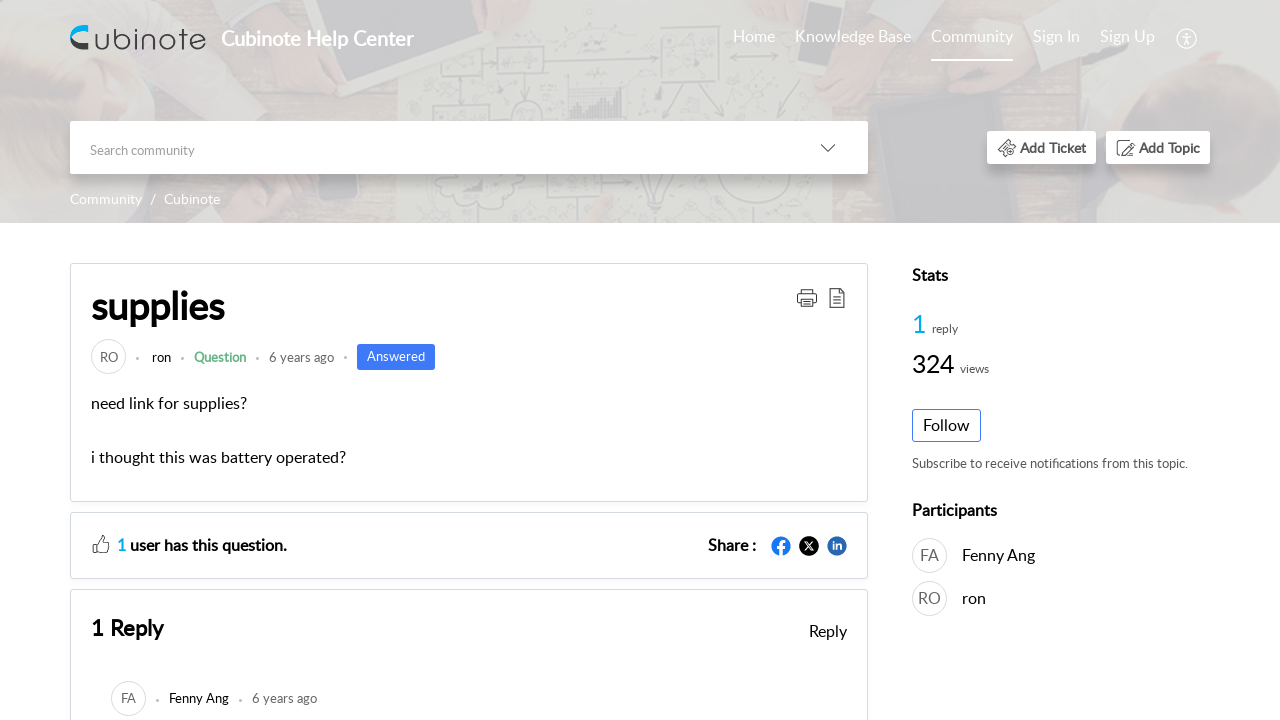

--- FILE ---
content_type: text/html;charset=UTF-8
request_url: https://support.cubinote.com/portal/en/community/topic/supplies
body_size: 7333
content:

<!DOCTYPE html>
<html id="portal_html" lang=en><head>                  
<meta http-equiv="X-UA-Compatible" content="IE=edge" /><meta name="viewport" content="width=device-width, initial-scale=1, maximum-scale=1" /><meta http-equiv="Cache-Control" content="no-cache, no-store, must-revalidate" /><meta http-equiv="Pragma" content="no-cache" />
<title>supplies</title>
 
<meta  name="description" content="need link for supplies? i thought this was battery operated?"/>
<meta  name="keywords" content="Supplies | Cubinote Help Center | Community | Cubinote"/>
<meta  name="twitter:card" content="summary"/>
 
<link rel="canonical" href="https://support.cubinote.com/portal/en/community/topic/supplies"/> 
<meta property="og:title" content="supplies" />
<meta property="og:site_name" content="Cubinote Help Center" />
<meta property="og:description" content="need link for supplies? i thought this was battery operated?" />
<meta property="og:type" content="article" />
<meta property="og:locale" content="en" />
<meta property="og:url" content="https://support.cubinote.com/portal/en/community/topic/supplies" />
<meta property="og:image" content="https://support.cubinote.com/portal/api/departments/258983000000006907/logo?portalId=edbsn7f1aff781d514a11fe37b5f1bfebf38777788e17ce6de76fbeab9f592361f316" />
 
 
<link rel="preconnect" href="//static.zohocdn.com"><script nonce="12480b29a5251798f80a6b73c9808654">var PortalInfo = JSON.parse("{\x22csp\x22:{\x22scriptSrcNonce\x22:\x2212480b29a5251798f80a6b73c9808654\x22},\x22agentsLoginPageURL\x22:\x22\x22,\x22isJWTEnabled\x22:false,\x22endUsersLoginPageURL\x22:\x22\x22,\x22profileStatus\x22:null,\x22i18NLangFile\x22:\x22en_US\x22,\x22isHCDomainForInlineImageEnabled\x22:false,\x22isNewCaptchaEnabled\x22:true,\x22nimbusEditorUrl\x22:\x22static.zohocdn.com\/zoho\-desk\-editor\x22,\x22isSEOClientRenderingEnabled\x22:false,\x22isEmbedChatButtonEnabled\x22:false,\x22agentSigninIframeURL\x22:\x22https:\/\/support.cubinote.com\/support\/cubinote\/ShowHomePage.do\x22,\x22isTicketExportEnabled\x22:true,\x22isRemoteAuthEnabled\x22:false,\x22isAttachmentFileTypeRestrictionEnabled\x22:true,\x22isTicketsViewCountEnabled\x22:false,\x22isCDNCustomScriptEnabled\x22:false,\x22helpCenterInfo\x22:{\x22tabs\x22:[{\x22isDefault\x22:true,\x22displayName\x22:\x22Home\x22,\x22name\x22:\x22Home\x22,\x22isVisible\x22:true},{\x22isDefault\x22:false,\x22displayName\x22:\x22MyRequests\x22,\x22name\x22:\x22Cases\x22,\x22isVisible\x22:false},{\x22isDefault\x22:false,\x22displayName\x22:\x22HelpCenter\x22,\x22name\x22:\x22Solutions\x22,\x22isVisible\x22:true},{\x22isDefault\x22:false,\x22displayName\x22:\x22Community\x22,\x22name\x22:\x22Community\x22,\x22isVisible\x22:true},{\x22isDefault\x22:false,\x22displayName\x22:\x22SubmitRequest\x22,\x22name\x22:\x22SubmitRequest\x22,\x22isVisible\x22:true}],\x22logoLinkBackUrl\x22:\x22https:\/\/www.cubinote.com\/\x22,\x22departmentIds\x22:[\x22258983000000006907\x22,\x22258983000010811063\x22],\x22locale\x22:\x22en\x22,\x22isOIDCEnabled\x22:false,\x22orgId\x22:\x22663624856\x22,\x22CustomizationDetails\x22:{\x22footerHtml\x22:null,\x22headerHtml\x22:null,\x22css\x22:\x22\/portal\/hccustomize\/edbsn7f1aff781d514a11fe37b5f1bfebf3876a4da169a0494b2e68226a08e0e633f05325b6b9354006741ca3616cd2227ec6\/stylesheet.css\x22,\x22customThemeId\x22:\x22258983000011772001\x22,\x22color\x22:{\x22menuBar\x22:{\x22border\x22:{\x22hex\x22:\x22#ffffff\x22,\x22opacity\x22:null},\x22normalMenu\x22:{\x22hex\x22:\x22#ffffff\x22,\x22opacity\x22:null},\x22selectedMenu\x22:{\x22hex\x22:\x22#ffffff\x22,\x22opacity\x22:null},\x22hoverMenuText\x22:null,\x22selectedMenuText\x22:null,\x22hoverMenu\x22:{\x22hex\x22:\x22#ffffff\x22,\x22opacity\x22:null},\x22normalMenuText\x22:null},\x22buttons\x22:{\x22secondary\x22:{\x22hex\x22:\x22#ffffff\x22,\x22opacity\x22:null},\x22primaryText\x22:{\x22hex\x22:\x22#ffffff\x22,\x22opacity\x22:null},\x22primary\x22:{\x22hex\x22:\x22#00ADEF\x22,\x22opacity\x22:null},\x22secondaryText\x22:{\x22hex\x22:\x22#00ADEF\x22,\x22opacity\x22:null}},\x22tab\x22:null,\x22footer\x22:{\x22background\x22:{\x22hex\x22:\x22#ffffff\x22,\x22opacity\x22:null},\x22link\x22:{\x22hex\x22:\x22#ffffff\x22,\x22opacity\x22:null},\x22text\x22:{\x22hex\x22:\x22#ffffff\x22,\x22opacity\x22:null},\x22linkHover\x22:{\x22hex\x22:\x22#00ADEF\x22,\x22opacity\x22:null}},\x22breadCrumb\x22:{\x22background\x22:null,\x22text\x22:{\x22hex\x22:\x22#ffffff\x22,\x22opacity\x22:null},\x22hoverText\x22:{\x22hex\x22:\x22#cccccc\x22,\x22opacity\x22:null}},\x22link\x22:{\x22normalText\x22:{\x22hex\x22:\x22#000000\x22,\x22opacity\x22:null},\x22selectedText\x22:{\x22hex\x22:\x22#00ADEF\x22,\x22opacity\x22:null},\x22primaryText\x22:null,\x22primaryHoverText\x22:null,\x22primarySelectedText\x22:null,\x22hoverText\x22:{\x22hex\x22:\x22#00ADEF\x22,\x22opacity\x22:null},\x22secondaryText\x22:null,\x22secondaryHoverText\x22:null},\x22header\x22:{\x22background\x22:{\x22image\x22:null,\x22color\x22:{\x22hex\x22:\x22#dcdcdc\x22,\x22opacity\x22:null},\x22endColor\x22:null,\x22enabled\x22:[\x22image\x22,\x22color\x22],\x22startColor\x22:null},\x22backgroundImage\x22:null,\x22text\x22:{\x22hex\x22:\x22#ffffff\x22,\x22opacity\x22:null},\x22backgroundEnd\x22:null,\x22textHover\x22:null,\x22backgroundStart\x22:null},\x22body\x22:{\x22middleContainer\x22:null,\x22background\x22:{\x22hex\x22:\x22#ffffff\x22,\x22opacity\x22:null}}},\x22themeVersionID\x22:\x22v1176767991166\x22,\x22name\x22:\x22Classic\x22,\x22font\x22:null},\x22isMultiLayoutEnabled\x22:false,\x22isZohoOneEnabled\x22:false,\x22portalName\x22:\x22cubinote\x22,\x22baseDomain\x22:\x22https:\/\/desk.zoho.com\x22,\x22portalId\x22:\x22edbsn7f1aff781d514a11fe37b5f1bfebf38777788e17ce6de76fbeab9f592361f316\x22,\x22KB\x22:{\x22comments\x22:{\x22uuid\x22:\x2204bd5201\-54d3\-4dc4\-9313\-6b035cbef660\x22}},\x22id\x22:\x22258983000000080007\x22,\x22professionalPlanHTMLCustomization\x22:false,\x22isSMSAuthEnabled\x22:false,\x22preferences\x22:{\x22isKBWatchListEnabled\x22:true,\x22isAccountTicketViewable\x22:false,\x22isArticleUpdatedTimeVisible\x22:true,\x22isMultiLayoutGridViewEnabled\x22:true,\x22articleFeedbackFormOnDislike\x22:\x22show\x22,\x22isSEONoIndexNoFollowSetAcrossAllPages\x22:false,\x22isSignUpFormCustomized\x22:false,\x22tocPosition\x22:\x22top\x22,\x22showFeedbackFormOnDislike\x22:true,\x22isTicketViewsEnabled\x22:true,\x22isCustomStatusFilterEnabled\x22:false,\x22isArticleAuthorInfoVisible\x22:false,\x22isSelfSignUp\x22:true,\x22isImageWaitEnabled\x22:true,\x22isKBEndUsersCommentEnabled\x22:false,\x22isCommunityEnabled\x22:true,\x22isKBModerationEnabled\x22:true,\x22isTocEnabled\x22:true,\x22isClientDebuggingEnabled\x22:false,\x22isPayloadEncryptionEnabled\x22:false,\x22guestUserAccessRestriction\x22:{\x22submitTicket\x22:false},\x22signupFormLayout\x22:\x22STATIC_FORM\x22,\x22isUserDeletionEnabled\x22:true,\x22isSEOSetAcrossAllPages\x22:true,\x22isHelpCenterPublic\x22:true,\x22searchScope\x22:\x22section\x22,\x22isKBCommentAttachmentsEnabled\x22:true,\x22isCommunityAtMentionEnabled\x22:true,\x22imageWaitingTime\x22:\x221000\x22,\x22isMultilingualEnabled\x22:false,\x22communityLandingPage\x22:\x22allcategory\x22,\x22isKBEnabled\x22:true,\x22isSecondaryContactsEnabled\x22:false,\x22isKBCommentsRecycleBinEnabled\x22:true,\x22isOnHoldEnabled\x22:true,\x22isContactAccountMultiMappingEnabled\x22:false,\x22isOTPBasedAuthenticationEnabled\x22:false,\x22isGamificationEnabled\x22:false,\x22isTagsEnabled\x22:false},\x22activeLocales\x22:[{\x22i18nLocaleName\x22:\x22English\x22,\x22name\x22:\x22Cubinote Help Center\x22,\x22locale\x22:\x22en\x22,\x22type\x22:\x22DEFAULT\x22,\x22status\x22:\x22ACCESIBLE_IN_HELPCENTER\x22}],\x22url\x22:\x22https:\/\/support.cubinote.com\/portal\/\x22,\x22logoUrl\x22:\x22https:\/\/support.cubinote.com\/portal\/api\/publicImages\/258983000006452044?portalId=edbsn7f1aff781d514a11fe37b5f1bfebf38777788e17ce6de76fbeab9f592361f316\x22,\x22accountId\x22:\x2210008367194\x22,\x22locales\x22:[{\x22localeCode\x22:\x22en\x22,\x22name\x22:\x22English (United States)\x22}],\x22isDefault\x22:true,\x22name\x22:\x22Cubinote Help Center\x22,\x22favIconUrl\x22:\x22https:\/\/support.cubinote.com\/portal\/api\/publicImages\/258983000006395121?portalId=edbsn7f1aff781d514a11fe37b5f1bfebf38777788e17ce6de76fbeab9f592361f316\x22,\x22primaryLocale\x22:\x22en\x22},\x22hcUsersSignInIframeURL\x22:\x22https:\/\/accounts.zohoportal.com\/accounts\/signin?_sh=false\x26client_portal=true\x26servicename=ZohoSupport\x22,\x22showAgentLoginInHC\x22:false,\x22zAppsFrameUrl\x22:\x22{{uuId}}.zappsusercontent.com\x22,\x22isCPSamlEnabled\x22:false,\x22zuid\x22:\x22\x22,\x22customScript\x22:null,\x22iamDomainOfHC\x22:\x22https:\/\/accounts.zohoportal.com\x22,\x22gtmId\x22:null,\x22attachmentControl\x22:{\x22type\x22:\x22FULL_PERMISSION\x22},\x22cssforMobileOTP\x22:\x22\/portal\/css\/hc_new_signin.css\x22,\x22csrf_token\x22:\x22e7302c52\-d08c\-4fcc\-b58b\-369ef98bd3d2\x22,\x22nimbusThemeUrl\x22:\x22static.zohocdn.com\/helpcenter\/classic\x22,\x22sandboxDomain\x22:\x22deskportal.zoho.com\x22,\x22isTicketIdRedirectionEnabled\x22:true,\x22hcUsersSignUpRegisterScriptURL\x22:\x22\x22,\x22isSigninUsingZohoEnabled\x22:false,\x22pageSenseTrackingScript\x22:null,\x22isBotRequest\x22:true,\x22isGoalAnalyticsEnabled\x22:false,\x22moduleInfoMap\x22:{\x22Products\x22:{\x22changed_module_sanitized\x22:\x22products\x22,\x22changed_i18n_module\x22:\x22Products\x22,\x22changed_module\x22:\x22Products\x22,\x22changed_module_apikey\x22:\x22products\x22,\x22changed_i18n_plural_module\x22:\x22Products\x22,\x22changed_sing_module\x22:\x22Product\x22,\x22changed_plural_module\x22:\x22Products\x22,\x22changed_i18n_sing_module\x22:\x22Product\x22},\x22Solutions\x22:{\x22changed_module_sanitized\x22:\x22knowledge\-base\x22,\x22changed_i18n_module\x22:\x22Knowledge Base\x22,\x22changed_module\x22:\x22Knowledge Base\x22,\x22changed_module_apikey\x22:\x22kbCategory\x22,\x22changed_i18n_plural_module\x22:\x22Articles\x22,\x22changed_sing_module\x22:\x22Article\x22,\x22changed_plural_module\x22:\x22Articles\x22,\x22changed_i18n_sing_module\x22:\x22Article\x22},\x22Contacts\x22:{\x22changed_module_sanitized\x22:\x22contacts\x22,\x22changed_i18n_module\x22:\x22Contacts\x22,\x22changed_module\x22:\x22Contacts\x22,\x22changed_module_apikey\x22:\x22contacts\x22,\x22changed_i18n_plural_module\x22:\x22Contacts\x22,\x22changed_sing_module\x22:\x22Contact\x22,\x22changed_plural_module\x22:\x22Contacts\x22,\x22changed_i18n_sing_module\x22:\x22Contact\x22},\x22Customers\x22:{\x22changed_module_sanitized\x22:\x22customers\x22,\x22changed_i18n_module\x22:\x22Customers\x22,\x22changed_module\x22:\x22Customers\x22,\x22changed_module_apikey\x22:\x22customers\x22,\x22changed_i18n_plural_module\x22:\x22Customers\x22,\x22changed_sing_module\x22:\x22Customer\x22,\x22changed_plural_module\x22:\x22Customers\x22,\x22changed_i18n_sing_module\x22:\x22Customer\x22},\x22Cases\x22:{\x22changed_module_sanitized\x22:\x22tickets\x22,\x22changed_i18n_module\x22:\x22Tickets\x22,\x22changed_module\x22:\x22Tickets\x22,\x22changed_module_apikey\x22:\x22tickets\x22,\x22changed_i18n_plural_module\x22:\x22Tickets\x22,\x22changed_sing_module\x22:\x22Ticket\x22,\x22changed_plural_module\x22:\x22Tickets\x22,\x22changed_i18n_sing_module\x22:\x22Ticket\x22},\x22Accounts\x22:{\x22changed_module_sanitized\x22:\x22accounts\x22,\x22changed_i18n_module\x22:\x22Accounts\x22,\x22changed_module\x22:\x22Accounts\x22,\x22changed_module_apikey\x22:\x22accounts\x22,\x22changed_i18n_plural_module\x22:\x22Accounts\x22,\x22changed_sing_module\x22:\x22Account\x22,\x22changed_plural_module\x22:\x22Accounts\x22,\x22changed_i18n_sing_module\x22:\x22Account\x22},\x22Community\x22:{\x22changed_module_sanitized\x22:\x22community\x22,\x22changed_i18n_module\x22:\x22Community\x22,\x22changed_module\x22:\x22Community\x22,\x22changed_module_apikey\x22:\x22community\x22,\x22changed_i18n_plural_module\x22:\x22Community\x22,\x22changed_sing_module\x22:\x22Community\x22,\x22changed_plural_module\x22:\x22Community\x22,\x22changed_i18n_sing_module\x22:\x22Community\x22}},\x22helpCentreIamDomain\x22:\x22https:\/\/accounts.zohoportal.com\x22,\x22hcUsersForgotPwdIframeURL\x22:\x22https:\/\/accounts.zohoportal.com\/accounts\/password\/forgot?_sh=false\x26_embed=true\x26client_portal=true\x26servicename=ZohoSupport\x26_hn=true\x22,\x22isNewAPIForKB\x22:true,\x22isCustomerHappinessEnabled\x22:false,\x22editorVersion\x22:\x225.3.8\x22,\x22agentForgotPwdURL\x22:\x22https:\/\/accounts.zoho.com\/password?servicename=ZohoSupport\x26serviceurl=%2Fsupport%2Fcubinote\x26service_language=en\x22,\x22editorUrl\x22:\x22https:\/\/static.zohocdn.com\/zoho\-desk\-editor\/EV5.3.8\/js\/ZohoDeskEditor.js\x22,\x22serviceName\x22:\x22ZohoSupport\x22,\x22isFolderPermalinkEnabled\x22:false,\x22userId\x22:\x22\x22,\x22accountsUrls\x22:{\x22forgotPasswordIframeUrl\x22:\x22https:\/\/support.cubinote.com\/accounts\/p\/10008367194\/password?servicename=ZohoSupport\x22,\x22logoutUrl\x22:\x22https:\/\/support.cubinote.com\/accounts\/p\/10008367194\/logout?servicename=ZohoSupport\x22,\x22signInIframeUrl\x22:\x22https:\/\/support.cubinote.com\/accounts\/p\/10008367194\/signin?servicename=ZohoSupport\x22,\x22reloginUrl\x22:\x22https:\/\/support.cubinote.com\/accounts\/p\/10008367194\/account\/v1\/relogin?servicename=ZohoSupport\x22},\x22defaultDepId\x22:\x22258983000000006907\x22,\x22isFederatedLoginEnabled\x22:false,\x22isFreePlan\x22:false,\x22agentInterfaceIamDomain\x22:\x22https:\/\/accounts.zoho.com\x22}")

function inIframe(){try{return window.self!==window.top}catch(n){return!0}}var loadingInIframe=inIframe()
try{if(loadingInIframe){var parentWindow=window.parent||{},portalPortalInfo=parentWindow.PortalInfo||{},parentHelpcenterInfo=portalPortalInfo.helpCenterInfo||{},parentPortalUrl=parentHelpcenterInfo.url,helpCenterInfo=PortalInfo.helpCenterInfo||{}
if(helpCenterInfo.url==parentPortalUrl){var hcCustomizationTemp=void 0===parentWindow.hcCustomization?!1:parentWindow.hcCustomization
!hcCustomizationTemp&&window.parent.location.reload()}}}catch(e){console.log("Couldn't access parent page")};
var deploymentType = "US";
var isPortalMarketPlaceEnabled = "false";
var cdnDomain = {
portalJs : "//static.zohocdn.com\/helpcenter\/classic/",
portalCss : "//static.zohocdn.com\/helpcenter\/classic/",
portalImages : "//static.zohocdn.com\/helpcenter\/classic/",
portalFonts : "//static.zohocdn.com\/helpcenter\/classic/"
}
var awsDomain={
portalJs : "//static.zohocdn.com\/helpcenter\/classic/",
portalCss : "//static.zohocdn.com\/helpcenter\/classic/",
portalImages : "//static.zohocdn.com\/helpcenter\/classic/",
portalFonts : "//static.zohocdn.com\/helpcenter\/classic/"
}
PortalInfo [ "nimbusCDNFingerprints" ] = {"header.js":"header.ee3cd34c7182591907e0_.js","customScript.js":"customScript.d5a871ba6523b3779511_.js","articleDetail.js":"articleDetail.500df9e4a70648553665_.js","articles.js":"articles.5eb39b62f3715dcde7f6_.js","clonerepo.js":"clonerepo.c3ffb6623bc79276dfc4.js","community.js":"community.5adefc9d9eacf1db2f69_.js","modalwidget.js":"modalwidget.1f89831b1bce82605e97_.js","editorInit.js":"editorInit.4244bad058bd79231ec9.js","d3.js":"d3.30021d67a0d610173d29.js","react.js":"react.vendor.0a48cd3eb89bbe20219a_.js","widget.js":"widget.a71e355da229d1c4bbc0_.js","mpwidget.js":"mpwidget.d20e46074b674adb41bb_.js","article.js":"article.0489aa6c2513ee0fcd72_.js","widgets.js":"widgets.049a08a2fee95a6a5ee9_.js","main.js":"main.26cec20691fc521fca0a_.js","topics.js":"topics.5a6e80526d074d9b78d6_.js","contributors.js":"contributors.1328efd0724d3634e443_.js","profile.js":"profile.fe7fe0cd39a9576fbf6b_.js","ticket.js":"ticket.883bd5c32cdc254e502b_.js","vendor.js":"vendor.72bfdbd689aadd1621a4_.js","mpextensionconfig.js":"mpextensionconfig.aa08299e80840a2c1d48_.js","icon.js":"icon.717c4cb88b6ccfdbff99_.js","search.js":"search.5fef2c101df889624793_.js","runtime~main.js":"runtime~main.8df86a14b059b3addd18_.js","runtime~widget.js":"runtime~widget.4044513d94657fa2b92f_.js","authorizationPage.js":"authorizationPage.a2271d2a2a661350330f_.js","module.js":"module.677cee09bf37d33517cf_.js","articleComment.js":"articleComment.11067f7342cb16d8084e_.js","ZohoCharts.min.js":"ZohoCharts.min.89bd345183042d560e39.js","security.min.js":"security.min.96f5b4152fee1f3a3ac2.js","customScriptTn.js":"customScriptTn.3f2b8882088b51cc205f_.js"};
PortalInfo [ "nimbusCDNFingerprintsCSS" ] = {"articleComment.css":"articleComment.11067f7342cb16d8084e_.css","community.css":"community.5adefc9d9eacf1db2f69_.css","main.css":"main.26cec20691fc521fca0a_.css","zohohckbarticlenotes.css":"zohohckbarticlenotes.8b286cc8a728307ce2d7.css","search.css":"search.5fef2c101df889624793_.css","modalwidget.css":"modalwidget.1f89831b1bce82605e97_.css","articles.css":"articles.5eb39b62f3715dcde7f6_.css","mpwidget.css":"mpwidget.d20e46074b674adb41bb_.css","mpextensionconfig.css":"mpextensionconfig.aa08299e80840a2c1d48_.css","header.css":"header.ee3cd34c7182591907e0_.css","print.css":"print.a2bd8b3813a692be8945.css","module.css":"module.677cee09bf37d33517cf_.css","widgets.css":"widgets.049a08a2fee95a6a5ee9_.css","articleDetail.css":"articleDetail.500df9e4a70648553665_.css","article.css":"article.0489aa6c2513ee0fcd72_.css","authorizationPage.css":"authorizationPage.a2271d2a2a661350330f_.css","topics.css":"topics.5a6e80526d074d9b78d6_.css","showoriginal.css":"showoriginal.90dc7f13f3ad5280cd0b.css","profile.css":"profile.fe7fe0cd39a9576fbf6b_.css","ticket.css":"ticket.883bd5c32cdc254e502b_.css","kbeditorinner.css":"kbeditorinner.b049dd8bdf7d9fa2196b.css","hc_authentication.css":"hc_authentication.0079561f1ea082012434.css","contributors.css":"contributors.1328efd0724d3634e443_.css"} || {};
Object.assign ( PortalInfo [ "nimbusCDNFingerprints" ] || {}, {"header.js":"header.ee3cd34c7182591907e0_.js","customScript.js":"customScript.d5a871ba6523b3779511_.js","articleDetail.js":"articleDetail.500df9e4a70648553665_.js","articles.js":"articles.5eb39b62f3715dcde7f6_.js","clonerepo.js":"clonerepo.c3ffb6623bc79276dfc4.js","community.js":"community.5adefc9d9eacf1db2f69_.js","modalwidget.js":"modalwidget.1f89831b1bce82605e97_.js","editorInit.js":"editorInit.4244bad058bd79231ec9.js","d3.js":"d3.30021d67a0d610173d29.js","react.js":"react.vendor.0a48cd3eb89bbe20219a_.js","widget.js":"widget.a71e355da229d1c4bbc0_.js","mpwidget.js":"mpwidget.d20e46074b674adb41bb_.js","article.js":"article.0489aa6c2513ee0fcd72_.js","widgets.js":"widgets.049a08a2fee95a6a5ee9_.js","main.js":"main.26cec20691fc521fca0a_.js","topics.js":"topics.5a6e80526d074d9b78d6_.js","contributors.js":"contributors.1328efd0724d3634e443_.js","profile.js":"profile.fe7fe0cd39a9576fbf6b_.js","ticket.js":"ticket.883bd5c32cdc254e502b_.js","vendor.js":"vendor.72bfdbd689aadd1621a4_.js","mpextensionconfig.js":"mpextensionconfig.aa08299e80840a2c1d48_.js","icon.js":"icon.717c4cb88b6ccfdbff99_.js","search.js":"search.5fef2c101df889624793_.js","runtime~main.js":"runtime~main.8df86a14b059b3addd18_.js","runtime~widget.js":"runtime~widget.4044513d94657fa2b92f_.js","authorizationPage.js":"authorizationPage.a2271d2a2a661350330f_.js","module.js":"module.677cee09bf37d33517cf_.js","articleComment.js":"articleComment.11067f7342cb16d8084e_.js","ZohoCharts.min.js":"ZohoCharts.min.89bd345183042d560e39.js","security.min.js":"security.min.96f5b4152fee1f3a3ac2.js","customScriptTn.js":"customScriptTn.3f2b8882088b51cc205f_.js"} );
window.isAWSEnabled = false;
/* 			window.addCDNExpireCookie=function(){if("undefined"==typeof navigator||navigator.onLine){var n=new Date,t=new Date(n);t.setDate(n.getDate()+1),document.cookie="aws_cdn_failed=1;expires="+t.toGMTString()}},
window.isAWSCDNUrl=function(n,t){var i=window.awsDomain[t];return!(!i||-1===n.indexOf(i))},
window.onNotifyError=function(n,t){if(isAWSCDNUrl(n,t)){addCDNExpireCookie();location.reload(!0)}},
window.isAWSCDNFailed=function(){var n=document.cookie.match("aws_cdn_failed=(.*?)(;|$)");return!!n&&"1"===unescape(n[1])},
*/			window.getStaticDomain=function(){var n=cdnDomain;return window.staticDomain?Object.assign?Object.assign({},window.staticDomain,n):Object.keys(n).reduce(function(t,i){return t[i]=n[i],t},window.staticDomain):n},
window.makeRequest=function(n,t){return new Promise(function(i,e){var o=new XMLHttpRequest;o.open(n,t),o.onload=function(){this.status>=200&&this.status<300?i(o.response):e({status:this.status,statusText:o.statusText})},o.send()})},
window.staticDomain=getStaticDomain();

if(!window.Promise){var setTimeoutFunc=setTimeout;function noop(){}function bind(e,n){return function(){e.apply(n,arguments)}}function handle(e,n){for(;3===e._state;)e=e._value;0!==e._state?(e._handled=!0,Promise._immediateFn(function(){var t=1===e._state?n.onFulfilled:n.onRejected;if(null!==t){var o;try{o=t(e._value)}catch(e){return void reject(n.promise,e)}resolve(n.promise,o)}else(1===e._state?resolve:reject)(n.promise,e._value)})):e._deferreds.push(n)}function resolve(e,n){try{if(n===e)throw new TypeError("A promise cannot be resolved with itself.");if(n&&("object"==typeof n||"function"==typeof n)){var t=n.then;if(n instanceof Promise)return e._state=3,e._value=n,void finale(e);if("function"==typeof t)return void doResolve(bind(t,n),e)}e._state=1,e._value=n,finale(e)}catch(n){reject(e,n)}}function reject(e,n){e._state=2,e._value=n,finale(e)}function finale(e){2===e._state&&0===e._deferreds.length&&Promise._immediateFn(function(){e._handled||Promise._unhandledRejectionFn(e._value)});for(var n=0,t=e._deferreds.length;n<t;n++)handle(e,e._deferreds[n]);e._deferreds=null}function Handler(e,n,t){this.onFulfilled="function"==typeof e?e:null,this.onRejected="function"==typeof n?n:null,this.promise=t}function doResolve(e,n){var t=!1;try{e(function(e){t||(t=!0,resolve(n,e))},function(e){t||(t=!0,reject(n,e))})}catch(e){if(t)return;t=!0,reject(n,e)}}window.Promise=function e(n){if(!(this instanceof e))throw new TypeError("Promises must be constructed via new");if("function"!=typeof n)throw new TypeError("not a function");this._state=0,this._handled=!1,this._value=void 0,this._deferreds=[],doResolve(n,this)};var _proto=Promise.prototype;_proto.catch=function(e){return this.then(null,e)},_proto.then=function(e,n){var t=new this.constructor(noop);return handle(this,new Handler(e,n,t)),t},Promise.all=function(e){return new Promise(function(n,t){if(!e||void 0===e.length)throw new TypeError("Promise.all accepts an array");var o=Array.prototype.slice.call(e);if(0===o.length)return n([]);var r=o.length;function i(e,s){try{if(s&&("object"==typeof s||"function"==typeof s)){var c=s.then;if("function"==typeof c)return void c.call(s,function(n){i(e,n)},t)}o[e]=s,0==--r&&n(o)}catch(e){t(e)}}for(var s=0;s<o.length;s++)i(s,o[s])})},Promise.resolve=function(e){return e&&"object"==typeof e&&e.constructor===Promise?e:new Promise(function(n){n(e)})},Promise.reject=function(e){return new Promise(function(n,t){t(e)})},Promise.race=function(e){return new Promise(function(n,t){for(var o=0,r=e.length;o<r;o++)e[o].then(n,t)})},Promise._immediateFn="function"==typeof setImmediate&&function(e){setImmediate(e)}||function(e){setTimeoutFunc(e,0)},Promise._unhandledRejectionFn=function(e){"undefined"!=typeof console&&console&&console.warn("Possible Unhandled Promise Rejection:",e)}}
var headerHtmlPromise, footerHtmlPromise;
var customizationObj= PortalInfo.helpCenterInfo.CustomizationDetails || {};
if(customizationObj.headerHtml){
headerHtmlPromise= makeRequest('GET',customizationObj.headerHtml)//No I18N
}
if(customizationObj.footerHtml){
footerHtmlPromise= makeRequest('GET',customizationObj.footerHtml)//No I18N
}</script><link href="https://support.cubinote.com/portal/api/publicImages/258983000006395121?portalId=edbsn7f1aff781d514a11fe37b5f1bfebf38777788e17ce6de76fbeab9f592361f316" TYPE='IMAGE/X-ICON' REL='SHORTCUT ICON'/>
<link rel="stylesheet" type="text/css" integrity="sha384-cv/IQ9bSK6Ymtc46c0V/wrDabmwp2t6DqB9q/ty4O+VfpyN+lU5ESW5ergn1K0D/" crossorigin="anonymous" href="//static.zohocdn.com/helpcenter/classic/css/main.26cec20691fc521fca0a_.css"></link>
<style id="customCss"></style>

<link id="customStyleSheet" href="/portal/hccustomize/edbsn7f1aff781d514a11fe37b5f1bfebf3876a4da169a0494b2e68226a08e0e633f05325b6b9354006741ca3616cd2227ec6/stylesheet.css" rel="stylesheet" type="text/css" />
<script type="text/javascript" nonce="12480b29a5251798f80a6b73c9808654" integrity="sha384-Q7/Yr/2TO46oYNB3uQ4uE/TYh2fMoAH/aGCKNIqIGCptCr54FIJ0rBi1MCk83Ozp" crossorigin="anonymous"  src="//static.zohocdn.com/helpcenter/classic/js/react.vendor.0a48cd3eb89bbe20219a_.js"></script>
<script type="text/javascript" nonce="12480b29a5251798f80a6b73c9808654" integrity="sha384-xdVuD/SSHyC04EfOfHUTp93zV5EyKRx0aZ7VdkwwDod8veD+NUEP2Z2q/uDq6bIB" crossorigin="anonymous" src="//static.zohocdn.com/helpcenter/classic/js/vendor.72bfdbd689aadd1621a4_.js"></script>
<script type="text/javascript" nonce="12480b29a5251798f80a6b73c9808654" integrity="sha384-LrLta0n2m1Dcymm5Hw9MmgsU2n+N0fc0Du6Vd1oanLpYaXLtdsWsqJ+59ZoRCsIQ" crossorigin="anonymous" src="//static.zohocdn.com/helpcenter/classic/js/main.26cec20691fc521fca0a_.js"></script>
<script type="text/javascript" nonce="12480b29a5251798f80a6b73c9808654" integrity="sha384-+N59rOGgPhyxdwKr2ax8wm6hyDPCxZZfc2NJWbl+afeAIXtOwphR8f3z9GSygRaj" crossorigin="anonymous" src="//static.zohocdn.com/helpcenter/classic/js/runtime~main.8df86a14b059b3addd18_.js"></script>
<script type="text/javascript" nonce="12480b29a5251798f80a6b73c9808654" integrity="sha384-DrvsVZb++OY91vzvYvTIUKDTs/nqJUHX0NumSwE0tPkpJH81ckmJo965dcCeVEyy" crossorigin="anonymous" src="//static.zohocdn.com/helpcenter/classic/i18n/en_US.35d9c3e84fce4a1f80d9.js"></script></head><body class="body"><div id="container"/>
<h1>supplies</h1>

<div id="seoBodyContent"><div><div><h1>supplies</h1></div>
<div><span><div>
 need link for supplies?
</div>
<div>
 <br/>
</div>
<div>
 i thought this was battery operated?
 <br/>
</div></span><div>
</div>
<ul></ul>
<ul><li><h1>Topic Participants</h1></li>
<li><a href="https://support.cubinote.com/portal/en/community/user/258983000001458025" rel="noopener" target="_blank" ><h2>ron</h2></a></li>
<li><a href="https://support.cubinote.com/portal/en/community/user/258983000000080210" rel="noopener" target="_blank" ><h2>Fenny Ang</h2></a></li>
</ul>

</div> 
<script nonce="12480b29a5251798f80a6b73c9808654">renderApp && renderApp();</script>
</body></html>

--- FILE ---
content_type: text/css;charset=UTF-8
request_url: https://support.cubinote.com/portal/hccustomize/edbsn7f1aff781d514a11fe37b5f1bfebf3876a4da169a0494b2e68226a08e0e633f05325b6b9354006741ca3616cd2227ec6/stylesheet.css
body_size: 48
content:
table.rowOddColor td {
    line-height: 100%;
}
